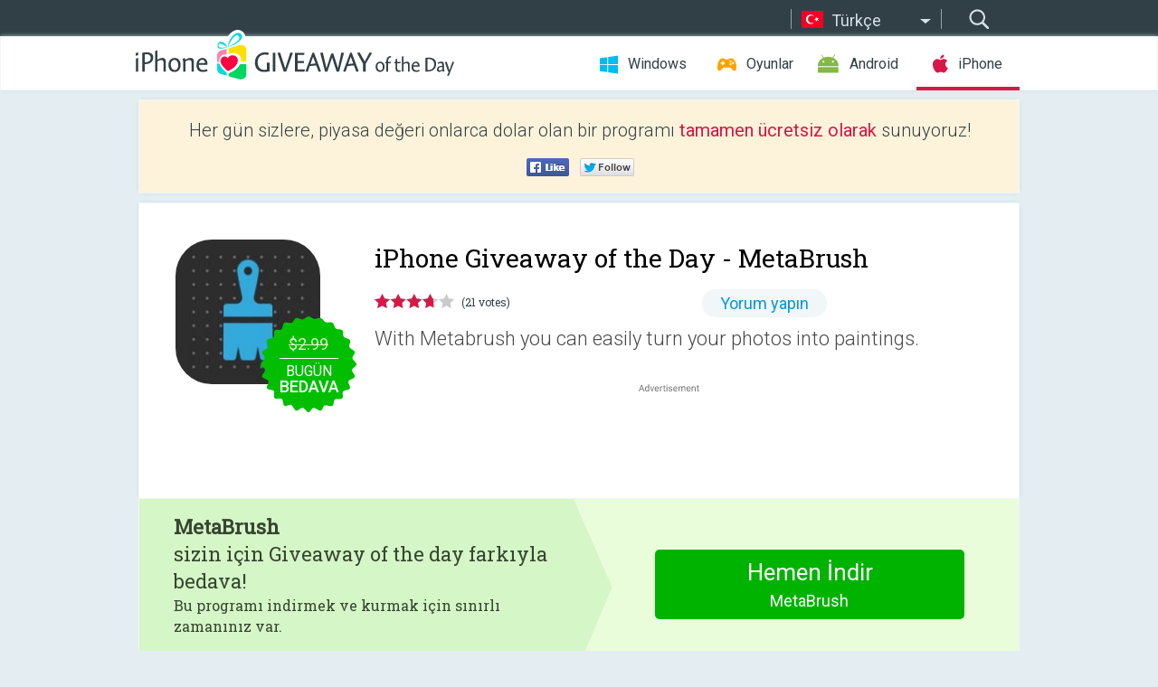

--- FILE ---
content_type: text/html; charset=utf-8
request_url: https://iphone.giveawayoftheday.com/metabrush/?lang=tr
body_size: 9469
content:
<!DOCTYPE html>
<!--[if lt IE 7]>      <html class="no-js ielt10 ielt9 ielt8 ielt7" lang="tr"> <![endif]-->
<!--[if IE 7]>         <html class="no-js ie7 ielt10 ielt9 ielt8" lang="tr"> <![endif]-->
<!--[if IE 8]>         <html class="no-js ie8 ielt10 ielt9" lang="tr"> <![endif]-->
<!--[if IE 9]>         <html class="no-js ie9 ielt10" lang="tr"> <![endif]-->
<!--[if gt IE 10]><!--> <html class="no-js" lang="tr"> <!--<![endif]-->
<head>
        <script async src="https://www.googletagmanager.com/gtag/js?id=G-44PBBK4D75"></script>
    <script>
        window.dataLayer = window.dataLayer || [];
        function gtag(){dataLayer.push(arguments);}
        gtag('js', new Date());

        gtag('config', 'G-44PBBK4D75');
    </script>
                            <meta http-equiv="Content-Type" content="text/html; charset=UTF-8" />
            <meta http-equiv="X-UA-Compatible" content="IE=edge">
            <meta name="viewport" content="width=device-width">
            <meta name="format-detection" content="telephone=no">
                        <meta name="verify-v1" content="nKhoQtkI95aX3NsywlbsnmUuAaUMF+QPTdE0phYHyT8=" />
                    
    <meta name="description" content="Günlük iOS Giveaway - With Metabrush you can easily turn your photos into paintings. 
The result images are very artistic, as you brush with different presets and settings.
 
Visit the gallery at http://instagram.com/metabrush..." />
    <meta property="fb:app_id" content="200558050727877"/>
    <meta property="og:type" content="website"/>
    <meta property="og:url" content="https://iphone.giveawayoftheday.com/metabrush/?lang=tr"/>
    <meta property="og:title" content=""/>
    <meta property="og:site_name" content="Giveaway of the Day"/>
    <meta property="og:image" content="https://iphone.giveawayoftheday.com/wp-content/plugins/gotd_appstore_plugin/images/2021/04/1082339963_app_icon_big_1617335964.jpg"/>
    <meta property="og:description" content="With Metabrush you can easily turn your photos into paintings. 
The result images are very artistic, as you brush with different presets and settings.
 
Visit..."/>

    <meta property="twitter:card" content="summary_large_image" />
    <meta property="twitter:site" content="@GiveawayotDay" />
    <meta property="twitter:url" content="https://iphone.giveawayoftheday.com/metabrush/?lang=tr" />
    <meta property="twitter:title" content="MetaBrush" />
    <meta property="twitter:description" content="With Metabrush you can easily turn your photos into paintings." />
    <meta property="twitter:image" content="https://iphone.giveawayoftheday.com/wp-content/plugins/gotd_appstore_plugin/images/1082339963_Screenshot_1617335964.jpg" />

                            <link rel="alternate" hreflang="en" href="https://iphone.giveawayoftheday.com/metabrush/" type="text/html" />
                                <link rel="alternate" hreflang="es" href="https://iphone.giveawayoftheday.com/metabrush/?lang=es" type="text/html" />
                                <link rel="alternate" hreflang="it" href="https://iphone.giveawayoftheday.com/metabrush/?lang=it" type="text/html" />
                                <link rel="alternate" hreflang="de" href="https://iphone.giveawayoftheday.com/metabrush/?lang=de" type="text/html" />
                                <link rel="alternate" hreflang="fr" href="https://iphone.giveawayoftheday.com/metabrush/?lang=fr" type="text/html" />
                                <link rel="alternate" hreflang="pt" href="https://iphone.giveawayoftheday.com/metabrush/?lang=pt-br" type="text/html" />
                                <link rel="alternate" hreflang="nl" href="https://iphone.giveawayoftheday.com/metabrush/?lang=nl" type="text/html" />
                                <link rel="alternate" hreflang="ru" href="https://iphone.giveawayoftheday.com/metabrush/?lang=ru" type="text/html" />
                                <link rel="alternate" hreflang="ja" href="https://iphone.giveawayoftheday.com/metabrush/?lang=ja" type="text/html" />
                                <link rel="alternate" hreflang="tr" href="https://iphone.giveawayoftheday.com/metabrush/?lang=tr" type="text/html" />
                                <link rel="alternate" hreflang="el" href="https://iphone.giveawayoftheday.com/metabrush/?lang=el" type="text/html" />
                                <link rel="alternate" hreflang="ro" href="https://iphone.giveawayoftheday.com/metabrush/?lang=ro" type="text/html" />
            
                 <link rel="stylesheet" href="https://iphone.giveawayoftheday.com/css/modal.css?v=1525361059" />
        
        <link href='https://fonts.googleapis.com/css?family=Roboto+Slab:400,300&amp;subset=latin' rel='stylesheet' type='text/css'>
        <link href='https://fonts.googleapis.com/css?family=Roboto:400,300,500,700,300italic&amp;subset=latin' rel='stylesheet' type='text/css'>
        <title>iPhone Giveaway of the Day - MetaBrush</title>
                    <link rel="stylesheet" href="https://iphone.giveawayoftheday.com/css/iphone/main.css?v=1553782962" />
                <link rel="shortcut icon" href="https://iphone.giveawayoftheday.com/images/favicon.ico" type="image/x-icon">
            <link rel="stylesheet" href="https://iphone.giveawayoftheday.com/css/iphone/post.css?v=1566991765" />
    <link rel="stylesheet" href="https://iphone.giveawayoftheday.com/css/remodal.css?v=1451286268" />
    <link rel="stylesheet" href="https://iphone.giveawayoftheday.com/css/remodal-default-theme.css?v=1451286268" />
    <link rel="stylesheet" href="https://iphone.giveawayoftheday.com/css/fancybox.css?v=1453363896" />
        <!--[if lte IE 8]><link href="https://iphone.giveawayoftheday.com/css/ie8.css" rel="stylesheet" type="text/css" /><![endif]-->
        <script type="text/javascript">
                                </script>
                            <script src="https://ajax.googleapis.com/ajax/libs/jquery/1.10.1/jquery.min.js"></script>
                        <script src="https://iphone.giveawayoftheday.com/js/plugins.js?v=1485935778"></script>
            <script src="https://iphone.giveawayoftheday.com/js/script.js?v=1710757379"></script>

            <script>
                var common_actions_settings = {
                    search_url: 'https://iphone.giveawayoftheday.com/?lang=tr',
                    is_ie9: 0,
                    fb_app_id: '200558050727877',
                    project: 'iphone',
                    locale: 'tr',
                    safari_push: {
                        enabled: 0,
                        url: 'https://iphone.giveawayoftheday.com/safari_push?lang=tr',
                        website_uid: 'web.com.giveawayoftheday.www',
                        token_url: 'https://iphone.giveawayoftheday.com/safari_push/check-token?lang=tr',
                        enabled_subprojects: 0
                    }
                };
                jQuery(document).ready(function() {
                    common_actions.init(common_actions_settings);
                    achecker.init({
                        enabled: true,
                        from: 'gaotd_iphone',
                        is_mobile: false,
                        show_rest: false
                    });
                    away_bnr.init({
                        is_showed: false,
                        idle_interval: 3000,
                        enabled: 0
                    });
                });

                var text_counters = {hours: 'saat', mins: 'dakika', secs: 'saniye', days: 'days'};
            </script>

                    <script>
            jQuery(document).ready(function () {
                getTopCloseOnload();
                makeFixedCloseOnload();
                jQuery(window).scroll(function () {
                    makeFixedCloseOnload();
                })
            });

            function makeFixedCloseOnload() {
                var close_onload = jQuery('.close_onload');
                if (close_onload.length == 0) return;
                var s = jQuery(window).scrollTop() + 20;
                if (s > jQuery('.giveaway_day').offset().top && s != 0) {
                    close_onload.addClass('fixed_closed_onload');
                    close_onload.css('left', jQuery('.wrapper').offset().left - 100)
                    close_onload.css('top', 20)
                }
                else {
                    if (close_onload.hasClass('fixed_closed_onload')) {
                        getTopCloseOnload();
                    }
                    close_onload.removeClass('fixed_closed_onload');
                    close_onload.css('left', '-100px');

                }
            }

            function getTopCloseOnload() {
                var close_onload = jQuery('.close_onload');
                if (close_onload.length == 0) return;
                var top = 0;
                close_onload.css('top',0);
                jQuery('.slogan').each(function () {
                    top = parseInt(close_onload.css('top'));
                    var $this = jQuery(this);
                    var h = parseInt($this.outerHeight());
                    if ($this.css('display') != 'none' && h != 0) {
                        var margin_bottom = parseInt($this.css('margin-bottom'));
                        top = top + margin_bottom + h;
                    }
                    close_onload.css('top', top);
                })
            }
        </script>
        
    <script>
        check_user_lang.lang_redirect = function() {
            if (getCookie('lang') == 1) {
                return;
            }
            setCookie('lang', 1, {path: '/', expires: 24*60*60, domain: '.' + this.conf.domain});
            var lang_regex = new RegExp("[\\?&]lang=([^&#]*)");
            var cur_lang = lang_regex.exec(window.location.search);
            cur_lang = cur_lang ? cur_lang[1] : 'en';
            if (cur_lang != 'en') {
                return;
            }
            var lang_domain = 'en';
            var subdomains = JSON.parse(this.conf.subdomains_json);
            jQuery.each(subdomains, function(url, lang) {
                if (navigator.language == lang['code'] || navigator.language.indexOf(lang['code']+'-') >= 0) {
                    lang_domain = url;
                }
            });

            if (lang_domain == cur_lang) {
                return;
            }

            location.href = document.location.protocol + '//iphone.' + this.conf.domain + '/' + (this.conf.path ? this.conf.path + '/' : '') + '?lang='+lang_domain;
        };
        common_actions_settings.twitter_acc = 'https://twitter.com/iPhone_GOTD';
    </script>

    <script type="text/javascript">
        (function($) {
            $(function() {
                post_actions.resizePostBlock = function(e) {
                    var margin_top = $('.requirements').outerHeight() + 20;
                    if(!Modernizr.mq('(min-width: 1036px)')) {
                        margin_top = '';
                    }
                    $('.offers').css('margin-top', margin_top);
                };
                post_actions.updateRequirements = function(e) {
                    return;
                };
                post_actions.init({
                    post_id: 18396,
                    is_active: 1,
                    vote: {
                        send_url: '/ajax/posts/vote/add'
                    },
                    negative_form: {
                        url: '/ajax/posts/vote/negative-form'
                    },
                    last_comments: {
                        send_url: '/ajax/posts/other-comments'
                    },
                    error_no_reason_text: 'En az bir neden belirtin',
                    error_no_description_text: 'Lütfen aşağıdaki formu kullanarak şikâyetinizi belirtiniz.'
                });
                comments_actions.init({
                    post_id: 18396,
                    lang_id: 10,
                    vote_url: '/ajax/comments/vote/add',
                    add_comment_url: '/ajax/comments/add',
                    reply_text: 'Yanıt',
                    cancel_text: 'İptal',
                    no_fields_text: 'Gerekli alanlar boş',
                    fb_app_id: '200558050727877',
                    show_fb_comments: false,
                    lang: 'tr',
                    fb_comm_url: '/ajax/comments/fb-event'
                });
                check_user_lang.init({
                    is_lang_redirect: 1,
                    subdomains_json: '{"en":{"code":"en","name":"English"},"es":{"code":"es","name":"Espa\u00f1ol"},"it":{"code":"it","name":"Italiano"},"de":{"code":"de","name":"Deutsch"},"fr":{"code":"fr","name":"Fran\u00e7ais"},"pt-br":{"code":"pt","name":"Portugu\u00eas"},"nl":{"code":"nl","name":"Nederlands"},"ru":{"code":"ru","name":"\u0420\u0443\u0441\u0441\u043a\u0438\u0439"},"ja":{"code":"ja","name":"\u65e5\u672c\u8a9e"},"tr":{"code":"tr","name":"T\u00fcrk\u00e7e"},"el":{"code":"el","name":"\u0395\u03bb\u03bb\u03b7\u03bd\u03b9\u03ba\u03ac"},"ro":{"code":"ro","name":"Rom\u00e2n\u0103"}}',
                    domain: 'giveawayoftheday.com',
                    path: 'metabrush'
                });
                                    downloadShareForm.fbInit('200558050727877');
                                var countdown_until = new Date('17 January 2026 08:00:00');
                gaotd_countdown.render('.giveaway_counter', countdown_until, text_counters);
                                                                                                                                                        //var download_link = 'https://mobile.informer.com/lp/437358';
                    $('.download_logging').click(function() {
                        _gaq.push(['_trackPageview', '/downloads']);                         logging(4390);
                                            });
                
                                            });
        })(jQuery);

    </script>
    <script src="https://iphone.giveawayoftheday.com/js/jquery.fancybox.pack.js?v=1451286268"></script>
    <script>
        jQuery(document).ready(function() {
                jQuery(".screenshot_image").fancybox({
                    padding : 0,
                    centerOnScroll : true,
                    type : 'image',
                    openEffect	: 'elastic',
                    closeEffect	: 'elastic',
                    helpers : {
                        title : {type : 'outside'},
                        overlay: {locked: false}
                    },
                    'beforeLoad': function () {
                        if (window.addEventListener) {
                            window.addEventListener('DOMMouseScroll', wheel, false);
                        }
                        window.onmousewheel = document.onmousewheel = wheel;
                        var keys = [37, 38, 39, 40];
                        document.onkeydown = function (e) {
                            for (var i = keys.length; i--;) {
                                if (e.keyCode === keys[i]) {
                                    preventDefault(e);
                                    return;
                                }
                            }
                        };
                    },
                    'afterClose': function () {
                        if (window.removeEventListener) {
                            window.removeEventListener('DOMMouseScroll', wheel, false);
                        }
                        window.onmousewheel = document.onmousewheel = document.onkeydown = null;
                    }
                });
            }
        );
        /* fancybox no scroll helpers */

        function preventDefault(e) {
            e = e || window.event;
            if (e.preventDefault) e.preventDefault();
            e.returnValue = false;
        }

        function wheel(e) {
            preventDefault(e);
        }
    </script>
                                    <script  src="https://iphone.giveawayoftheday.com/widget.php?url=https%3A%2F%2Fiphone.giveawayoftheday.com%2Fmetabrush%2F%3Flang%3Dtr"></script>
    </head>
<body class=" tr">
<div class="st-container">
    <div class="st-pusher">
        <div class="top_head">
            <div class="width">
                <div class="header_search">
                    <div class="inputbox_wrap">
                        <input type="text" placeholder="Ara" class="inputbox" />
                    </div>
                    <div class="submit_wrap">
                        <input type="submit" class="button" value="Ara" />
                    </div>
                </div>
                                    <div class="header_lang">
                        <div class="curr_lang ieb">
                            <span class="tr">Türkçe</span>
                        </div>
                        <ul class="menu languages">
                                                                    <li><a class="en" href="https://iphone.giveawayoftheday.com/metabrush/" hreflang="en">English</a></li>
                                                            <li><a class="es" href="https://iphone.giveawayoftheday.com/metabrush/?lang=es" hreflang="es">Español</a></li>
                                                            <li><a class="it" href="https://iphone.giveawayoftheday.com/metabrush/?lang=it" hreflang="it">Italiano</a></li>
                                                            <li><a class="de" href="https://iphone.giveawayoftheday.com/metabrush/?lang=de" hreflang="de">Deutsch</a></li>
                                                            <li><a class="fr" href="https://iphone.giveawayoftheday.com/metabrush/?lang=fr" hreflang="fr">Français</a></li>
                                                            <li><a class="pt" href="https://iphone.giveawayoftheday.com/metabrush/?lang=pt-br" hreflang="pt">Português</a></li>
                                                            <li><a class="nl" href="https://iphone.giveawayoftheday.com/metabrush/?lang=nl" hreflang="nl">Nederlands</a></li>
                                                            <li><a class="ru" href="https://iphone.giveawayoftheday.com/metabrush/?lang=ru" hreflang="ru">Русский</a></li>
                                                            <li><a class="ja" href="https://iphone.giveawayoftheday.com/metabrush/?lang=ja" hreflang="ja">日本語</a></li>
                                                                        <li><a class="el" href="https://iphone.giveawayoftheday.com/metabrush/?lang=el" hreflang="el">Ελληνικά</a></li>
                                                            <li><a class="ro" href="https://iphone.giveawayoftheday.com/metabrush/?lang=ro" hreflang="ro">Română</a></li>
                                                </ul>
                    </div>
                            </div>
        </div>
        <div class="header cf">
            <div class="width">
                                    <div class="header_side">
                        <div class="header_nav_trig"></div>
                        <nav class="header_nav">
                            <ul class="menu">
                                <li class="w ">
                                    <a href="https://tr.giveawayoftheday.com/">Windows</a>
                                </li>
                                <li class="g ">
                                    <a href="https://game.giveawayoftheday.com/">Oyunlar</a>
                                </li>
                                <li class="a ">
                                    <a href="https://android.giveawayoftheday.com/?lang=tr">Android</a>
                                </li>
                                <li class="i active">
                                    <a href="https://iphone.giveawayoftheday.com/?lang=tr">iPhone</a>
                                </li>
                            </ul>
                        </nav>
                                                    <div class="language">
                                <label>Your language:</label>
                                <select>
                                                            <option value="https://iphone.giveawayoftheday.com/metabrush/" >English</option>
                                <option value="https://iphone.giveawayoftheday.com/metabrush/?lang=es" >Español</option>
                                <option value="https://iphone.giveawayoftheday.com/metabrush/?lang=it" >Italiano</option>
                                <option value="https://iphone.giveawayoftheday.com/metabrush/?lang=de" >Deutsch</option>
                                <option value="https://iphone.giveawayoftheday.com/metabrush/?lang=fr" >Français</option>
                                <option value="https://iphone.giveawayoftheday.com/metabrush/?lang=pt-br" >Português</option>
                                <option value="https://iphone.giveawayoftheday.com/metabrush/?lang=nl" >Nederlands</option>
                                <option value="https://iphone.giveawayoftheday.com/metabrush/?lang=ru" >Русский</option>
                                <option value="https://iphone.giveawayoftheday.com/metabrush/?lang=ja" >日本語</option>
                                <option value="https://iphone.giveawayoftheday.com/metabrush/?lang=tr" selected>Türkçe</option>
                                <option value="https://iphone.giveawayoftheday.com/metabrush/?lang=el" >Ελληνικά</option>
                                <option value="https://iphone.giveawayoftheday.com/metabrush/?lang=ro" >Română</option>
                                            </select>
                                <span>&#9660;</span>
                            </div>
                                            </div>
                    <a href="https://iphone.giveawayoftheday.com/?lang=tr" class="header_logo"></a>
                                                </div>
        </div><!-- .header-->

                <div class="modal" style="display: none;" id="modal_chrome_notif">
    <div class="modal_bg"></div>
    <div class="wrapper_modal modal_notification">
        <div class="table-cell">
            <div class="block_push p">
                <a href="#" class="close_btn" id="close_btn_modal_chrome"></a>
                <p>
                    Never miss all the cool giveaways:<br>
                    get notifications in your browser!
                </p>
                <div class="button_wrapper">
                    <a href="#" class="grey btn" id="no_btn_modal_chrome">No, thanks</a>
                    <a href="#" class="blue btn" id="yes_btn_modal_chrome">Yes, I'd like to</a>
                </div>
            </div>
                        </div>
    </div>
</div>
        <div class="wrapper width">
                        <div class="middle cf">
                    <div class="middle cf">
        <div class="col2 slogan jus">
    <p>Her gün sizlere, piyasa değeri onlarca dolar olan bir programı <b>tamamen ücretsiz olarak</b> sunuyoruz!</p>

    <ul class="like_block_rendered">

        <li class="like_block_fb_c">
            <div class="like_block_fb" title="Like" onmousemove="common_actions.showSocialFbLikeButton(event)">
			</div>
        </li>
        <li class="like_block_tw_c">
            <div class="like_block_tw" title="Like" onmousemove="common_actions.showSocialTwLikeButton(event)">
			</div>
        </li>
    </ul>

</div>        <div class="col1 giveaway_day">
            <div class="giveaway_wrap cf">
                <div class="giveaway_img">
                    <img src="https://iphone.giveawayoftheday.com/wp-content/plugins/gotd_appstore_plugin/images/163/2021/04/1082339963_app_icon_big_1617335964.jpg" alt="MetaBrush Giveaway" >
                    <div class="giveaway_label">
                                                <a href="https://iphone.giveawayoftheday.com/download/?id=18396&amp;lang=tr" class="label_link download_logging"></a>
                        <div class="old_price">
                            $2.99
                        </div>
                        <div class="free">
                                                            Bugün <span class="big">bedava</span>
                                                    </div>
                    </div>
                </div>
                <div class="over">
                    <div class="giveaway_title">
                        <h1>iPhone Giveaway of the Day&nbsp;- <span>MetaBrush</span></h1>
                    </div>
                    <div class="giveaway_info">
                        <div class="wrapper_stars">
                            <div class="fill_stars" style="width: 74.2858%;"></div>
                        </div>
                        <span class="count">(21 votes)</span>
                            <span class="wrap_count">
        <a href="#comments">
                            Yorum yapın                    </a>
    </span>

                    </div>
                    <div class="giveaway_descr"> With Metabrush you can easily turn your photos into paintings.</div>
                                        <a href="https://iphone.giveawayoftheday.com/download/?id=18396&amp;lang=tr" class="second_btn download_logging"><span class="old_price">$2.99</span>
                                                    Bugün <span class="big">bedava</span>
                                            </a>
                </div>
                <div class="top_ab aa-728">
                    <script async src="//pagead2.googlesyndication.com/pagead/js/adsbygoogle.js"></script>
        <!-- GOTD iPhone Responsive / Product Page ATF -->
        <ins class="adsbygoogle a_block_top"
             style="display:block"
             data-ad-client="ca-pub-5954465348452390"
             data-ad-slot="5517519067"
             data-ad-format="fluid"></ins>
        <script>
            (adsbygoogle = window.adsbygoogle || []).push({});
        </script>
    </div>
            </div>
        </div>

                    <div class="col2-1 col-r timer">
                <div class="left">
                    <p>
                        <b>MetaBrush</b><br> sizin için Giveaway of the day farkıyla bedava! <br><span>Bu programı indirmek ve kurmak için sınırlı zamanınız var.</span>
                    </p>
                                        <div class="arrow_right">
                                                    <img src="/images/svg/arr.svg" alt="" height="100%">
                                            </div>
                </div>
                <div class="wrap_links">
                                        <a href="https://iphone.giveawayoftheday.com/download/?id=18396&amp;lang=tr" class="download_btn download_logging">
                        Hemen İndir<span>MetaBrush</span>
                    </a>
                                    </div>
            </div>
        

        <div class="col1 wrap_content">
            <div class="left_col">
                                <div class="wrapper_screens">
                                            <a rel="gallery" class="screenshot_image" href="https://iphone.giveawayoftheday.com/wp-content/plugins/gotd_appstore_plugin/images/1082339963_Screenshot_1617335964.jpg"><img src="https://iphone.giveawayoftheday.com/wp-content/plugins/gotd_appstore_plugin/images/1082339963_Screenshot_1617335964.jpg" alt="" /></a>
                                            <a rel="gallery" class="screenshot_image" href="https://iphone.giveawayoftheday.com/wp-content/plugins/gotd_appstore_plugin/images/1082339963_Screenshot_1617335968.jpg"><img src="https://iphone.giveawayoftheday.com/wp-content/plugins/gotd_appstore_plugin/images/1082339963_Screenshot_1617335968.jpg" alt="" /></a>
                                            <a rel="gallery" class="screenshot_image" href="https://iphone.giveawayoftheday.com/wp-content/plugins/gotd_appstore_plugin/images/1082339963_Screenshot_1617335971.jpg"><img src="https://iphone.giveawayoftheday.com/wp-content/plugins/gotd_appstore_plugin/images/1082339963_Screenshot_1617335971.jpg" alt="" /></a>
                                    </div>
                <div class="col1 prog_descr">
                    <div class="center_ab aa-300">
                    <script async src="//pagead2.googlesyndication.com/pagead/js/adsbygoogle.js"></script>
        <!-- GOTD iPhone Responsive / Product Page BTF -->
        <ins class="adsbygoogle a_block_center"
             style="display:block"
             data-ad-client="ca-pub-5954465348452390"
             data-ad-slot="9947718664"
             data-ad-format="fluid"></ins>
        <script>
            (adsbygoogle = window.adsbygoogle || []).push({});
        </script>
    </div>
                    <p>With Metabrush you can easily turn your photos into paintings.<br />
The result images are very artistic, as you brush with different presets and settings.</p>
<p>Visit the gallery at http://instagram.com/metabrush for many examples.</p>
<p>Features:</p>
<p>• 30 brush presets for artistically clone your original image.<br />
• Layers support<br />
• 500+ brushes bitmaps<br />
• Support for importing directly Photoshop brushes (.abr)<br />
• Include many settings for the strokes as dynamical size, rotation, shadow, and opacity.<br />
• You can assign colors to the stokes, but also paint with images (as if they were colors).</p>
<p>Join our FB group for more info, tips and sharing your art:<br />
FB Group: http://facebook.com/groups/icolorama</p>

                </div>

                <div class="col2-2 col-r requirements">
                    <h3>Hazırlayan:</h3>
                                        <p>Enrique Garcia</p>
                    <h3>Kategori:</h3>
                    <p>Photo &amp; Video</p>
                    <h3>Sürüm:</h3>
                    <p>1.60</p>
                    <h3>Boyut:</h3>
                    <p>232.01 MB</p>
                    <h3>Değerlendirme:</h3>
                    <p>4+</p>
                    <h3>Diller:</h3>
                    <p>English</p>
                    <h3>Uyumluluk:</h3>
                    <p>iPad</p>
                </div>

                <div class="col1 comments  no-fb-com" id="comment_conteiner">
    <div class="wrap_comments" id="comments">

        <h2>MetaBrush üzerine yorumlar</h2>

        
        
                <div class="wrap_form">
            <div>
                                                <div class="comments_error pink"></div>
                                <form method="post" id="comment_form">
                    <input type="hidden" name="parent" value="0" id="comment_parent">
                    <input type="hidden" name="reply" value="0" id="comment_reply">
                    <div class="top_wrap first">
                        <input type="text" name="name" placeholder="İsim*" value="">
                    </div>
                    <div class="top_wrap second">
                        <input type="text" name="email" placeholder="Mail* (yayınlanmayacak)" value="">
                    </div>
                                        <textarea name="content" placeholder="Yorum ekle..."></textarea>

                    <div class="comments-replies-notice">
                        <input type="checkbox" id="replies_notice" name="replies_notice" value="1" class="custom-checkbox" checked>
                        <label for="replies_notice" class="custom-checkbox">
                            Diğer kullanıcılardan cevap gelince haber ver.
                        </label>
                    </div>

                       
                    <div id="googlerecaptcha" style="margin-bottom:20px; display: none;"></div>
                    <script src="https://www.google.com/recaptcha/api.js?hl=tr&render=explicit" async defer></script>
                    <script type="text/javascript">                 
                    var renderRecaptcha = function() {
                            grecaptcha.render('googlerecaptcha', {
                              'sitekey' : ''
                            });
                          };    
                    </script>                                        
                                           
                    <input type="submit" value="Yorum gönder">
                    <div class="comment_form_loading"></div>
                </form>
                            </div>
        </div>
                
                            

                
        <div id="comments_container">
                    </div>
        
        
          

            </div>

    </div>
            </div>
            <div class="right_col">
                <div class="col2 offers">
                            <div id="giveaway_termswidget"></div>
                        <div class="col2-2 col-r download download_win ">
                                                        <span class="lbl"><span class="light_blue">Windows</span> Giveaway of the Day</span>
                            <div>
                                <div class="giveaway_img">
                                    <img src="https://giveawayoftheday.com/wp-content/uploads/2025/09/b0ab48953225673482c8a79a48284bc6.png" class="icon120" alt="">
                                    <div class="giveaway_label">
                                        <a href="https://tr.giveawayoftheday.com/ashampoo-home-design-10/" class="label_link"></a>
                                        <div class="old_price">$50.00</div>
                                        <div class="free">
                                                                                            Bugün <span class="big">bedava</span>
                                                                                    </div>
                                    </div>
                                </div>
                                <div class="over">
                                    <div class="giveaway_title">
                                        <a href="https://tr.giveawayoftheday.com/ashampoo-home-design-10/">Ashampoo Home Design 10</a>
                                    </div>
                                    <div class="giveaway_descr">Design, expand, and furnish with this 3D home planning tool!</div>
                                </div>
                                <div class="giveaway_counter"></div>
                                <div class="giveaway_buttons">
                                    <a href="https://tr.giveawayoftheday.com/ashampoo-home-design-10/" class="proceed">İndirme sayfasına gidin</a>
                                </div>
                            </div>
                                                    </div>
                </div>
            </div>
        </div>
    </div>

            <div class="col1 wrap_goto">
                            <a href="https://iphone.giveawayoftheday.com/hexes-board-game-hive-conquer/?lang=tr" class="link_prev">&#171;&nbsp;Hexes Board Game: Hive conquer</a>
                                        <a href="https://iphone.giveawayoftheday.com/baby-animal-games-fun-puzzle/?lang=tr" class="link_next">Baby animal games: fun puzzle&nbsp;&#187;</a>
                    </div>
    
    <div data-remodal-id="modal">
        <button data-remodal-action="close" class="remodal-close"></button>
        <div id="remodal-content"></div>
    </div>

                               </div><!-- .middle-->
            <div class="footer cf">
                    <nav class="footer_nav">
        <ul class="menu jus">
            <li><a href="https://iphone.giveawayoftheday.com/">GİRİŞ</a></li>
            <li><a href="https://iphone.giveawayoftheday.com/submit-your-app/">GELİŞTİRİCİLER İÇİN</a></li>
            <li><a href="#" class="call_subscribe_form">E-POSTA ABONELİK</a></li>
            <li><a href="https://www.giveawayoftheday.com/about/contact/">İLETİŞİM FORMU</a></li>
            <li><a href="https://www.giveawayoftheday.com/forums/">FORUM</a></li>
            <li><a href="https://blog.giveawayoftheday.com/">PROJE TAKIMININ BLOG’U</a></li>
        </ul>
    </nav>
    <div class="row">
        <div class="col2 social">
            <ul class="menu menu_rss">
                <li><a href="https://iphone.giveawayoftheday.com/feed/?lang=tr" class="rss ieb">RSS Beslemesi</a></li>
                <li><a href="https://iphone.giveawayoftheday.com/comments/feed/?lang=tr" class="rss ieb">RSS Yorum Beslemesi</a></li>
            </ul>
            <ul class="menu menu_social">
                <li><a href="https://www.facebook.com/giveawayotday/" class="fb ieb">Bizi Facebook&#039;tan takip edin.</a></li>
            </ul>
        </div>
        <div class="col1 copyright">
            <p>&copy; 2006 - 2026 <a href="https://www.giveawayoftheday.com/">giveawayoftheday.com</a>. <span>Tüm hakları saklıdır.</span> Patent Pending.</p>
        </div>
    </div>
            </div><!-- .footer -->
        </div><!-- .wrapper -->
    </div>
</div>
        <script type="text/javascript">
    document.write("<img src='https://www.giveawayoftheday.com/log.php?id=2968,4455,7241,7247&r=" + Math.round(100000 * Math.random()) + "' class='absolute'/>");
</script>
    <script>
        (function($) {
            $(function() {
                subscribe_popup_form.init({
                    form_url: '/posts/mailing/subscribe?lang=tr',
                    subscribe: {url: '/ajax/posts/mailing/subscribe'}
                });
            });
        })(jQuery);
    </script>
</body>
</html>


--- FILE ---
content_type: text/html; charset=utf-8
request_url: https://www.google.com/recaptcha/api2/aframe
body_size: -101
content:
<!DOCTYPE HTML><html><head><meta http-equiv="content-type" content="text/html; charset=UTF-8"></head><body><script nonce="QQyNakLxkKo1FySNXDiNRw">/** Anti-fraud and anti-abuse applications only. See google.com/recaptcha */ try{var clients={'sodar':'https://pagead2.googlesyndication.com/pagead/sodar?'};window.addEventListener("message",function(a){try{if(a.source===window.parent){var b=JSON.parse(a.data);var c=clients[b['id']];if(c){var d=document.createElement('img');d.src=c+b['params']+'&rc='+(localStorage.getItem("rc::a")?sessionStorage.getItem("rc::b"):"");window.document.body.appendChild(d);sessionStorage.setItem("rc::e",parseInt(sessionStorage.getItem("rc::e")||0)+1);localStorage.setItem("rc::h",'1768578434704');}}}catch(b){}});window.parent.postMessage("_grecaptcha_ready", "*");}catch(b){}</script></body></html>